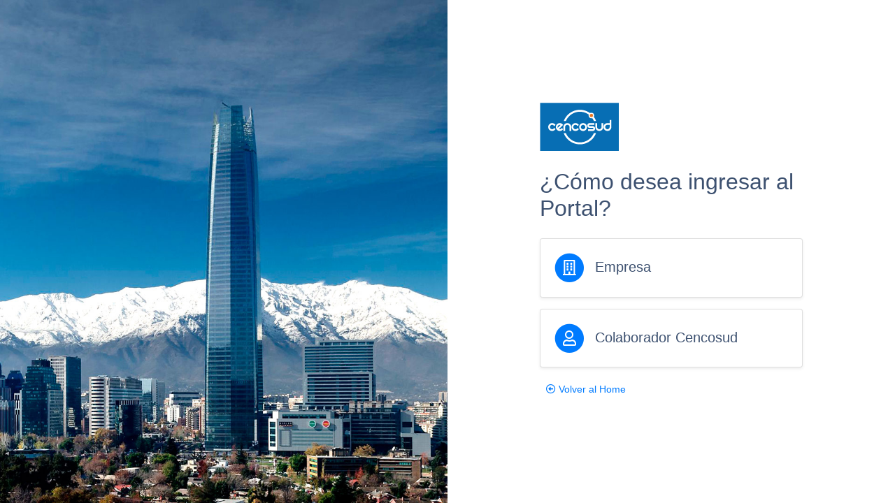

--- FILE ---
content_type: text/html; charset=utf-8
request_url: https://portalnuevosnegocios.cencosud.com/es/auth/login
body_size: 6005
content:
<!DOCTYPE html>
<html lang="es">
<head>

  <!-- Google Tag Manager -->
  <script>(function(w,d,s,l,i){w[l]=w[l]||[];w[l].push({'gtm.start':
  new Date().getTime(),event:'gtm.js'});var f=d.getElementsByTagName(s)[0],
  j=d.createElement(s),dl=l!='dataLayer'?'&l='+l:'';j.async=true;j.src=
  'https://www.googletagmanager.com/gtm.js?id='+i+dl;f.parentNode.insertBefore(j,f);
  })(window,document,'script','dataLayer','GTM-TXT5HZG');</script>
  <!-- End Google Tag Manager -->

  <meta charset="utf-8">
  <meta name="viewport" content="width=device-width, initial-scale=1, shrink-to-fit=no">
  <meta http-equiv="x-ua-compatible" content="ie=edge">
  <meta name="author" content="">
  <!-- Iconos -->
  <link rel="icon" href="https://www.cencosud.com/cencosud/imag/v1/logos/favicon.ico" type="image/x-icon">
  <link rel="apple-touch-icon" href="https://www.cencosud.com/cencosud/imag/v1/logos/apple-touch-icon.png">
  <link rel="apple-touch-icon" href="https://www.cencosud.com/cencosud/imag/v1/logos/apple-touch-icon-76x76.png" sizes="76x76">
  <link rel="apple-touch-icon" href="https://www.cencosud.com/cencosud/imag/v1/logos/apple-touch-icon-120x120.png" sizes="120x120">
  <link rel="apple-touch-icon" href="https://www.cencosud.com/cencosud/imag/v1/logos/apple-touch-icon-152x152.png" sizes="152x152">

  <link rel="canonical" href="http://www.cencosud.com">
  <!-- Meta tags Twitter-->
  <meta property="twitter:card" content="summary">
  <meta property="twitter:site" content="http://www.cencosud.com">
  <meta property="twitter:title" content="Inicio - Cencosud">
  <meta property="twitter:description" content="Somos un retail multiformato con presencia en 5 países y con más de 140 mil colaboradores.">
  <meta property="twitter:image" content="http://www.cencosud.com/cencosud/imag/v1/auxi/logo.jpg">
  <meta property="twitter:url" content="http://www.cencosud.com">
  <!-- Fin Meta tags Twitter-->

  <!-- Meta tags FB  -->
  <meta property="og:title" content="Inicio - Cencosud">
  <meta property="og:description" content="Somos un retail multiformato con presencia en 5 países y con más de 140 mil colaboradores.">
  <meta property="og:url" content="http://www.cencosud.com">
  <meta property="og:image" content="http://www.cencosud.com/cencosud/imag/v1/auxi/logo.jpg">
  <meta property="og:site_name" content="http://www.cencosud.com">
  <!-- FIN Meta tags FB  -->

  <title>Portal Nuevos Negocios</title>

  <link href="https://use.fontawesome.com/releases/v5.1.1/css/all.css" rel="stylesheet">

  <script async src="https://www.googletagmanager.com/gtag/js?id=UA-146780231-1"></script>
  <script>
    window.dataLayer = window.dataLayer || [];
    function gtag(){dataLayer.push(arguments);}
    gtag('js', new Date());

    gtag('config', 'UA-146780231-1');
  </script>

  <meta name="csrf-param" content="authenticity_token" />
<meta name="csrf-token" content="vIbGW5AjoXCkxi/MA9DHvLnkTLAa0Mg1ybX0a4Q9fiwu++SzQ9kBAmIREx+IEyTjwMIYj4PCcyRDg17Dz995+A==" />
  
  <link rel="stylesheet" media="all" href="/assets/auth-02de37e5e971db7890f1e0dbcd6891bda96e2d9df1e51790c6066f16d6372ef0.css" data-turbolinks-track="reload" />
  
  <script src="https://code.jquery.com/jquery-3.3.1.min.js" integrity="sha256-FgpCb/KJQlLNfOu91ta32o/NMZxltwRo8QtmkMRdAu8=" crossorigin="anonymous"></script>
  <script src="https://cdnjs.cloudflare.com/ajax/libs/popper.js/1.14.3/umd/popper.min.js" integrity="sha384-ZMP7rVo3mIykV+2+9J3UJ46jBk0WLaUAdn689aCwoqbBJiSnjAK/l8WvCWPIPm49" crossorigin="anonymous"></script>
  <script src="https://stackpath.bootstrapcdn.com/bootstrap/4.1.3/js/bootstrap.min.js" integrity="sha384-ChfqqxuZUCnJSK3+MXmPNIyE6ZbWh2IMqE241rYiqJxyMiZ6OW/JmZQ5stwEULTy" crossorigin="anonymous"></script>
  
</head>

<body>
  <!-- Google Tag Manager (noscript) -->
  <noscript><iframe src="https://www.googletagmanager.com/ns.html?id=GTM-TXT5HZG"
  height="0" width="0" style="display:none;visibility:hidden"></iframe></noscript>
  <!-- End Google Tag Manager (noscript) -->
  <!--
  -->
  <div class="container-fluid">
    <div class="row no-gutter">
      <div class="d-none d-md-flex col-md-4 col-lg-6 bg-image"></div>
      <div class="col-md-8 col-lg-6">
        <div class="login d-flex align-items-center py-5">
          <div class="container">
            <div class="row">

              <div class="col-md-9 col-lg-8 mx-auto">

                <img style="margin-bottom: 25px;" src="/assets/cenco-blue-635ebbe2d213e3f3e2aafa65000d8ea5b7bdfcb63cce07b97aab4d15ae9f5de4.png" />
                

                  <h2 class="mb-4">¿Cómo desea ingresar al Portal?</h2>

                  <a class="card card-hover  mb-3 shadow-sm" href="/es/auth/login?login=true">
                    <div class="card-body media">
                      <span class="fa-stack fa-lg mr-3">
                        <i class="fas fa-circle fa-stack-2x text-primary"></i>
                        <i class="far fa-building fa-stack-1x fa-inverse"></i>
                      </span>
                        <div class="media-body">
                          <h5 class="mt-2">Empresa</h5>
                        </div>
                    </div>
</a>
                  <a class="card card-hover mb-3 shadow-sm" href="/es/external">
                    <div class="card-body media">
                      <span class="fa-stack fa-lg mr-3">
                        <i class="fas fa-circle fa-stack-2x text-primary"></i>
                        <i class="far fa-user fa-stack-1x fa-inverse"></i>
                      </span>
                      <div class="media-body">
                        <h5 class="mt-2">Colaborador Cencosud</h5>
                      </div>
                    </div>
</a>

                    <!--<div class=" alert alert-info fade show mt-4 ">
                      Si tienes algún problema con tu registro, por favor ponte en contacto con nosotros a través de este correo electrónico
                    </div>-->

                  <a class="btn btn-sm btn-link" href="/es">
                    <i class="far fa-arrow-alt-circle-left"></i> Volver al Home
</a>
                
              </div>
            </div>
          </div>
        </div>
      </div>
    </div>
  </div>


</body>

</html>
